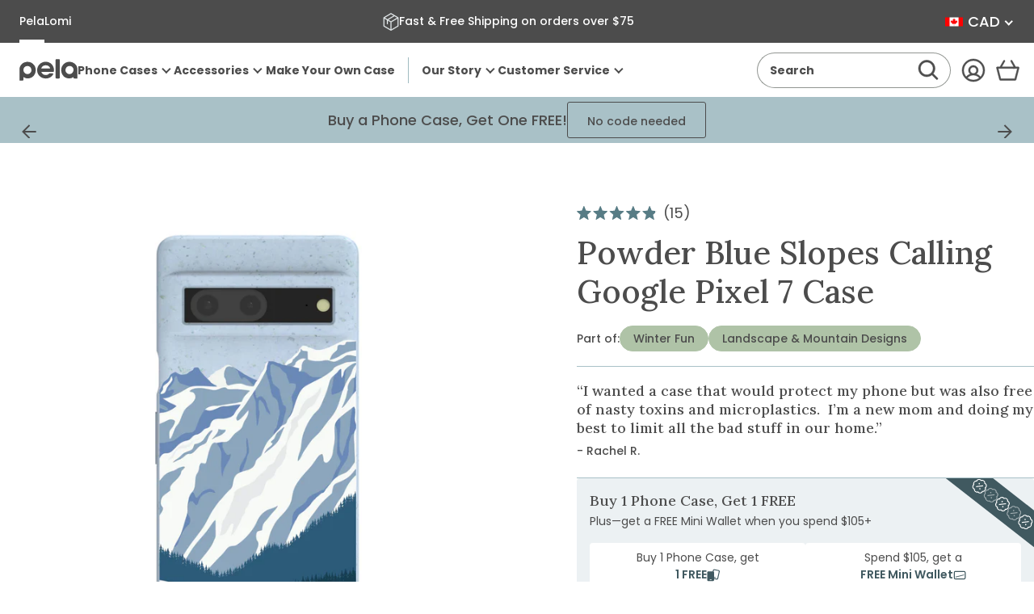

--- FILE ---
content_type: text/html; charset=utf-8
request_url: https://pelacase.ca/collections/mountain-phone-cases/name-slopes-calling?view=product-options
body_size: 130
content:

<option data-color="powder_blue"
		data-title="Powder Blue Slopes Calling iPhone 13 Case"
		data-available="true"
		data-id="40175496069208"
		value="/products/powder-blue-slopes-calling-eco-friendly-iphone-13-case">iPhone 13</option><option data-color="powder_blue"
		data-title="Powder Blue Slopes Calling iPhone 12/ iPhone 12 Pro Case"
		data-available="true"
		data-id="40175496331352"
		value="/products/powder-blue-slopes-calling-eco-friendly-iphone-12-iphone-12-pro-case">iPhone 12/ iPhone 12 Pro</option><option data-color="powder_blue"
		data-title="Powder Blue Slopes Calling iPhone 14 Case"
		data-available="true"
		data-id="40175497052248"
		value="/products/powder-blue-slopes-calling-eco-friendly-iphone-14-case">iPhone 14</option><option data-color="powder_blue"
		data-title="Powder Blue Slopes Calling iPhone 14 Pro Case"
		data-available="true"
		data-id="40175496691800"
		value="/products/powder-blue-slopes-calling-eco-friendly-iphone-14-pro-case">iPhone 14 Pro</option><option data-color="powder_blue"
		data-title="Powder Blue Slopes Calling iPhone 13 Pro Case"
		data-available="true"
		data-id="40175496265816"
		value="/products/powder-blue-slopes-calling-eco-friendly-iphone-13-pro-case">iPhone 13 Pro</option><option data-color="powder_blue"
		data-title="Powder Blue Slopes Calling Google Pixel 7 Case"
		data-available="true"
		data-id="40175496233048"
		value="/products/powder-blue-slopes-calling-eco-friendly-google-pixel-7-case">Google Pixel 7</option><option data-color="powder_blue"
		data-title="Powder Blue Slopes Calling iPhone 11 Case"
		data-available="true"
		data-id="40175496429656"
		value="/products/powder-blue-slopes-calling-eco-friendly-iphone-11-case">iPhone 11</option><option data-color="powder_blue"
		data-title="Powder Blue Slopes Calling iPhone 13 Mini Case"
		data-available="true"
		data-id="40175496462424"
		value="/products/powder-blue-slopes-calling-eco-friendly-iphone-13-mini-case">iPhone 13 Mini</option><option data-color="powder_blue"
		data-title="Powder Blue Slopes Calling iPhone 6/6s/7/8/SE Case"
		data-available="true"
		data-id="40175496396888"
		value="/products/powder-blue-slopes-calling-eco-friendly-iphone-6-6s-7-8-se-case">iPhone 6/6s/7/8/SE</option><option data-color="powder_blue"
		data-title="Powder Blue Slopes Calling iPhone 14 Pro Max Case"
		data-available="true"
		data-id="40175496724568"
		value="/products/powder-blue-slopes-calling-eco-friendly-iphone-14-pro-max-case">iPhone 14 Pro Max</option><option data-color="powder_blue"
		data-title="Powder Blue Slopes Calling Google Pixel 7 Pro Case"
		data-available="true"
		data-id="40175496200280"
		value="/products/powder-blue-slopes-calling-eco-friendly-google-pixel-7-pro-case">Google Pixel 7 Pro</option><option data-color="powder_blue"
		data-title="Powder Blue Slopes Calling iPhone 12 Mini Case"
		data-available="true"
		data-id="40175496527960"
		value="/products/powder-blue-slopes-calling-eco-friendly-iphone-12-mini-case">iPhone 12 Mini</option><option data-color="powder_blue"
		data-title="Powder Blue Slopes Calling iPhone 13 Pro Max Case"
		data-available="true"
		data-id="40175496495192"
		value="/products/powder-blue-slopes-calling-eco-friendly-iphone-13-pro-max-case">iPhone 13 Pro Max</option><option data-color="powder_blue"
		data-title="Powder Blue Slopes Calling Samsung Galaxy S22 Case"
		data-available="true"
		data-id="40175496036440"
		value="/products/powder-blue-slopes-calling-eco-friendly-samsung-galaxy-s22-case">Samsung Galaxy S22</option><option data-color="powder_blue"
		data-title="Powder Blue Slopes Calling iPhone XR Case"
		data-available="true"
		data-id="40175496593496"
		value="/products/powder-blue-slopes-calling-eco-friendly-iphone-xr-case">iPhone XR</option><option data-color="powder_blue"
		data-title="Powder Blue Slopes Calling Google Pixel 6 Case"
		data-available="true"
		data-id="40175496298584"
		value="/products/powder-blue-slopes-calling-eco-friendly-google-pixel-6-case">Google Pixel 6</option><option data-color="powder_blue"
		data-title="Powder Blue Slopes Calling iPhone 12 Pro Max Case"
		data-available="true"
		data-id="40175496101976"
		value="/products/powder-blue-slopes-calling-eco-friendly-iphone-12-pro-max-case">iPhone 12 Pro Max</option><option data-color="powder_blue"
		data-title="Powder Blue Slopes Calling Google Pixel 6a Case"
		data-available="true"
		data-id="40175496364120"
		value="/products/powder-blue-slopes-calling-eco-friendly-google-pixel-6a-case">Google Pixel 6a</option><option data-color="powder_blue"
		data-title="Powder Blue Slopes Calling iPhone 11 Pro Case"
		data-available="true"
		data-id="40175496659032"
		value="/products/powder-blue-slopes-calling-eco-friendly-iphone-11-pro-case">iPhone 11 Pro</option><option data-color="powder_blue"
		data-title="Powder Blue Slopes Calling Samsung Galaxy S21 Case"
		data-available="true"
		data-id="40175496626264"
		value="/products/powder-blue-slopes-calling-eco-friendly-samsung-galaxy-s21-case">Samsung Galaxy S21</option><option data-color="powder_blue"
		data-title="Powder Blue Slopes Calling iPhone 14 Plus Case"
		data-available="true"
		data-id="40175496757336"
		value="/products/powder-blue-slopes-calling-eco-friendly-iphone-14-plus-case">iPhone 14 Plus</option>

--- FILE ---
content_type: text/javascript; charset=utf-8
request_url: https://pelacase.ca/products/powder-blue-pela-grip.js
body_size: 931
content:
{"id":7552092897368,"title":"Powder Blue Pela Grip","handle":"powder-blue-pela-grip","description":"\u003cmeta charset=\"utf-8\"\u003e\n\u003cp data-mce-fragment=\"1\"\u003e\u003cspan data-mce-fragment=\"1\"\u003eNever lose grip on your iPhone again with our compostable and plant-based, Pela Grip. With a comfortable and adjustable loop, this little lifesaver secures firmly to your Pela Case and protects your phone from accidental drops. It also does double-duty as a stand for horizontal viewing on the go. Now you can grip and stabilize your device with ease - no more shaky selfies!\u003c\/span\u003e\u003c\/p\u003e\n\u003cmeta charset=\"utf-8\"\u003e\u003cspan data-mce-fragment=\"1\"\u003e\u003c\/span\u003e\n\u003cp data-mce-fragment=\"1\"\u003e\u003cmeta charset=\"utf-8\"\u003e\u003cmeta charset=\"utf-8\"\u003e\u003cstrong data-mce-fragment=\"1\"\u003eNot compatible with Wallet Cases or Card Holder. Not compatible with Classic cases for Google Pixel 5 or Google Pixel 4a .\u003c\/strong\u003e\u003c\/p\u003e","published_at":"2024-04-22T14:23:35-04:00","created_at":"2024-02-02T14:36:13-05:00","vendor":"Pela Case","type":"Pela Grip","tags":["accessory","Griply"],"price":1500,"price_min":1500,"price_max":1500,"available":true,"price_varies":false,"compare_at_price":1500,"compare_at_price_min":1500,"compare_at_price_max":1500,"compare_at_price_varies":false,"variants":[{"id":41020865609816,"title":"Default Title","option1":"Default Title","option2":null,"option3":null,"sku":"25299-GRIPLY-POWDERBLUE","requires_shipping":true,"taxable":true,"featured_image":null,"available":true,"name":"Powder Blue Pela Grip","public_title":null,"options":["Default Title"],"price":1500,"weight":23,"compare_at_price":1500,"inventory_quantity":22,"inventory_management":"shopify","inventory_policy":"deny","barcode":"670462252998","quantity_rule":{"min":1,"max":null,"increment":1},"quantity_price_breaks":[],"requires_selling_plan":false,"selling_plan_allocations":[]}],"images":["\/\/cdn.shopify.com\/s\/files\/1\/0078\/1032\/files\/Grip_Flat_Off_Phone_PowderBlue_1.jpg?v=1762276739","\/\/cdn.shopify.com\/s\/files\/1\/0078\/1032\/files\/Grip_Flat_Off_Phone_PowderBlue_3.jpg?v=1760971181","\/\/cdn.shopify.com\/s\/files\/1\/0078\/1032\/files\/Grip_Flat_On_Phone_PowderBlue_1.jpg?v=1760971181"],"featured_image":"\/\/cdn.shopify.com\/s\/files\/1\/0078\/1032\/files\/Grip_Flat_Off_Phone_PowderBlue_1.jpg?v=1762276739","options":[{"name":"Title","position":1,"values":["Default Title"]}],"url":"\/products\/powder-blue-pela-grip","media":[{"alt":null,"id":25254921502808,"position":1,"preview_image":{"aspect_ratio":1.0,"height":2000,"width":2000,"src":"https:\/\/cdn.shopify.com\/s\/files\/1\/0078\/1032\/files\/Grip_Flat_Off_Phone_PowderBlue_1.jpg?v=1762276739"},"aspect_ratio":1.0,"height":2000,"media_type":"image","src":"https:\/\/cdn.shopify.com\/s\/files\/1\/0078\/1032\/files\/Grip_Flat_Off_Phone_PowderBlue_1.jpg?v=1762276739","width":2000},{"alt":null,"id":25254921535576,"position":2,"preview_image":{"aspect_ratio":1.0,"height":2000,"width":2000,"src":"https:\/\/cdn.shopify.com\/s\/files\/1\/0078\/1032\/files\/Grip_Flat_Off_Phone_PowderBlue_3.jpg?v=1760971181"},"aspect_ratio":1.0,"height":2000,"media_type":"image","src":"https:\/\/cdn.shopify.com\/s\/files\/1\/0078\/1032\/files\/Grip_Flat_Off_Phone_PowderBlue_3.jpg?v=1760971181","width":2000},{"alt":null,"id":25254924025944,"position":3,"preview_image":{"aspect_ratio":1.0,"height":2000,"width":2000,"src":"https:\/\/cdn.shopify.com\/s\/files\/1\/0078\/1032\/files\/Grip_Flat_On_Phone_PowderBlue_1.jpg?v=1760971181"},"aspect_ratio":1.0,"height":2000,"media_type":"image","src":"https:\/\/cdn.shopify.com\/s\/files\/1\/0078\/1032\/files\/Grip_Flat_On_Phone_PowderBlue_1.jpg?v=1760971181","width":2000},{"alt":null,"id":23037041115224,"position":4,"preview_image":{"aspect_ratio":0.8,"height":1350,"width":1080,"src":"https:\/\/cdn.shopify.com\/s\/files\/1\/0078\/1032\/files\/preview_images\/d86145248fca44febb3ae3e561ac5c20.thumbnail.0000000000.jpg?v=1693948843"},"aspect_ratio":0.8,"duration":13930,"media_type":"video","sources":[{"format":"mp4","height":480,"mime_type":"video\/mp4","url":"https:\/\/cdn.shopify.com\/videos\/c\/vp\/d86145248fca44febb3ae3e561ac5c20\/d86145248fca44febb3ae3e561ac5c20.SD-480p-1.2Mbps-18097077.mp4","width":384},{"format":"mp4","height":1080,"mime_type":"video\/mp4","url":"https:\/\/cdn.shopify.com\/videos\/c\/vp\/d86145248fca44febb3ae3e561ac5c20\/d86145248fca44febb3ae3e561ac5c20.HD-1080p-4.8Mbps-18097077.mp4","width":864},{"format":"mp4","height":720,"mime_type":"video\/mp4","url":"https:\/\/cdn.shopify.com\/videos\/c\/vp\/d86145248fca44febb3ae3e561ac5c20\/d86145248fca44febb3ae3e561ac5c20.HD-720p-3.0Mbps-18097077.mp4","width":576},{"format":"m3u8","height":1080,"mime_type":"application\/x-mpegURL","url":"https:\/\/cdn.shopify.com\/videos\/c\/vp\/d86145248fca44febb3ae3e561ac5c20\/d86145248fca44febb3ae3e561ac5c20.m3u8","width":864}]}],"requires_selling_plan":false,"selling_plan_groups":[]}

--- FILE ---
content_type: text/javascript; charset=utf-8
request_url: https://pelacase.ca/products/powder-blue-pela-grip.js
body_size: 753
content:
{"id":7552092897368,"title":"Powder Blue Pela Grip","handle":"powder-blue-pela-grip","description":"\u003cmeta charset=\"utf-8\"\u003e\n\u003cp data-mce-fragment=\"1\"\u003e\u003cspan data-mce-fragment=\"1\"\u003eNever lose grip on your iPhone again with our compostable and plant-based, Pela Grip. With a comfortable and adjustable loop, this little lifesaver secures firmly to your Pela Case and protects your phone from accidental drops. It also does double-duty as a stand for horizontal viewing on the go. Now you can grip and stabilize your device with ease - no more shaky selfies!\u003c\/span\u003e\u003c\/p\u003e\n\u003cmeta charset=\"utf-8\"\u003e\u003cspan data-mce-fragment=\"1\"\u003e\u003c\/span\u003e\n\u003cp data-mce-fragment=\"1\"\u003e\u003cmeta charset=\"utf-8\"\u003e\u003cmeta charset=\"utf-8\"\u003e\u003cstrong data-mce-fragment=\"1\"\u003eNot compatible with Wallet Cases or Card Holder. Not compatible with Classic cases for Google Pixel 5 or Google Pixel 4a .\u003c\/strong\u003e\u003c\/p\u003e","published_at":"2024-04-22T14:23:35-04:00","created_at":"2024-02-02T14:36:13-05:00","vendor":"Pela Case","type":"Pela Grip","tags":["accessory","Griply"],"price":1500,"price_min":1500,"price_max":1500,"available":true,"price_varies":false,"compare_at_price":1500,"compare_at_price_min":1500,"compare_at_price_max":1500,"compare_at_price_varies":false,"variants":[{"id":41020865609816,"title":"Default Title","option1":"Default Title","option2":null,"option3":null,"sku":"25299-GRIPLY-POWDERBLUE","requires_shipping":true,"taxable":true,"featured_image":null,"available":true,"name":"Powder Blue Pela Grip","public_title":null,"options":["Default Title"],"price":1500,"weight":23,"compare_at_price":1500,"inventory_quantity":22,"inventory_management":"shopify","inventory_policy":"deny","barcode":"670462252998","quantity_rule":{"min":1,"max":null,"increment":1},"quantity_price_breaks":[],"requires_selling_plan":false,"selling_plan_allocations":[]}],"images":["\/\/cdn.shopify.com\/s\/files\/1\/0078\/1032\/files\/Grip_Flat_Off_Phone_PowderBlue_1.jpg?v=1762276739","\/\/cdn.shopify.com\/s\/files\/1\/0078\/1032\/files\/Grip_Flat_Off_Phone_PowderBlue_3.jpg?v=1760971181","\/\/cdn.shopify.com\/s\/files\/1\/0078\/1032\/files\/Grip_Flat_On_Phone_PowderBlue_1.jpg?v=1760971181"],"featured_image":"\/\/cdn.shopify.com\/s\/files\/1\/0078\/1032\/files\/Grip_Flat_Off_Phone_PowderBlue_1.jpg?v=1762276739","options":[{"name":"Title","position":1,"values":["Default Title"]}],"url":"\/products\/powder-blue-pela-grip","media":[{"alt":null,"id":25254921502808,"position":1,"preview_image":{"aspect_ratio":1.0,"height":2000,"width":2000,"src":"https:\/\/cdn.shopify.com\/s\/files\/1\/0078\/1032\/files\/Grip_Flat_Off_Phone_PowderBlue_1.jpg?v=1762276739"},"aspect_ratio":1.0,"height":2000,"media_type":"image","src":"https:\/\/cdn.shopify.com\/s\/files\/1\/0078\/1032\/files\/Grip_Flat_Off_Phone_PowderBlue_1.jpg?v=1762276739","width":2000},{"alt":null,"id":25254921535576,"position":2,"preview_image":{"aspect_ratio":1.0,"height":2000,"width":2000,"src":"https:\/\/cdn.shopify.com\/s\/files\/1\/0078\/1032\/files\/Grip_Flat_Off_Phone_PowderBlue_3.jpg?v=1760971181"},"aspect_ratio":1.0,"height":2000,"media_type":"image","src":"https:\/\/cdn.shopify.com\/s\/files\/1\/0078\/1032\/files\/Grip_Flat_Off_Phone_PowderBlue_3.jpg?v=1760971181","width":2000},{"alt":null,"id":25254924025944,"position":3,"preview_image":{"aspect_ratio":1.0,"height":2000,"width":2000,"src":"https:\/\/cdn.shopify.com\/s\/files\/1\/0078\/1032\/files\/Grip_Flat_On_Phone_PowderBlue_1.jpg?v=1760971181"},"aspect_ratio":1.0,"height":2000,"media_type":"image","src":"https:\/\/cdn.shopify.com\/s\/files\/1\/0078\/1032\/files\/Grip_Flat_On_Phone_PowderBlue_1.jpg?v=1760971181","width":2000},{"alt":null,"id":23037041115224,"position":4,"preview_image":{"aspect_ratio":0.8,"height":1350,"width":1080,"src":"https:\/\/cdn.shopify.com\/s\/files\/1\/0078\/1032\/files\/preview_images\/d86145248fca44febb3ae3e561ac5c20.thumbnail.0000000000.jpg?v=1693948843"},"aspect_ratio":0.8,"duration":13930,"media_type":"video","sources":[{"format":"mp4","height":480,"mime_type":"video\/mp4","url":"https:\/\/cdn.shopify.com\/videos\/c\/vp\/d86145248fca44febb3ae3e561ac5c20\/d86145248fca44febb3ae3e561ac5c20.SD-480p-1.2Mbps-18097077.mp4","width":384},{"format":"mp4","height":1080,"mime_type":"video\/mp4","url":"https:\/\/cdn.shopify.com\/videos\/c\/vp\/d86145248fca44febb3ae3e561ac5c20\/d86145248fca44febb3ae3e561ac5c20.HD-1080p-4.8Mbps-18097077.mp4","width":864},{"format":"mp4","height":720,"mime_type":"video\/mp4","url":"https:\/\/cdn.shopify.com\/videos\/c\/vp\/d86145248fca44febb3ae3e561ac5c20\/d86145248fca44febb3ae3e561ac5c20.HD-720p-3.0Mbps-18097077.mp4","width":576},{"format":"m3u8","height":1080,"mime_type":"application\/x-mpegURL","url":"https:\/\/cdn.shopify.com\/videos\/c\/vp\/d86145248fca44febb3ae3e561ac5c20\/d86145248fca44febb3ae3e561ac5c20.m3u8","width":864}]}],"requires_selling_plan":false,"selling_plan_groups":[]}

--- FILE ---
content_type: text/javascript; charset=utf-8
request_url: https://pelacase.ca/products/powder-blue-phone-case-card-holder.js
body_size: 243
content:
{"id":7744139165784,"title":"Powder Blue Phone Case Card Holder","handle":"powder-blue-phone-case-card-holder","description":"\u003cp data-mce-fragment=\"1\"\u003e\u003cspan data-mce-fragment=\"1\"\u003eTwo things you always have on you are your phone and your wallet - ditch the wallet and lighten your load with the the compostable Pela card holder! The Pela card holders securely stick to the back of nearly any Pela case utilizing an adhesive attachment to create a thin, durable, low profile combo! Level up your phone case while protecting your cards and the planet!\u003c\/span\u003e\u003cbr data-mce-fragment=\"1\"\u003e\u003c\/p\u003e\n\u003cp data-mce-fragment=\"1\"\u003e\u003cspan style=\"color: #ff2a00;\" data-mce-fragment=\"1\"\u003e\u003cstrong data-mce-fragment=\"1\"\u003ePhone Case is not Included.\u003c\/strong\u003e\u003c\/span\u003e\u003c\/p\u003e\n\u003cp data-mce-fragment=\"1\"\u003e\u003cspan data-mce-fragment=\"1\"\u003e\u003cstrong data-mce-fragment=\"1\"\u003eNot compatible with Classic cases for iPhone 13 mini, iPhone 12 mini, iPhone 5\/5s, Samsung S23, Samsung S20 or Google Pixel 5. Not compatible with Clear cases for iPhone 13 mini, iPhone 12 mini, iPhone 6\/6s\/7\/8\/SE, iPhone 11 Pro, iPhone X\/XS, Google Pixel 6 and Google Pixel 6 Pro.\u003c\/strong\u003e\u003c\/span\u003e\u003c\/p\u003e","published_at":"2024-04-29T13:07:59-04:00","created_at":"2024-04-10T10:22:50-04:00","vendor":"Pela Case","type":"Card Holder","tags":["accessory","CARDH","new accessory"],"price":2000,"price_min":2000,"price_max":2000,"available":true,"price_varies":false,"compare_at_price":2000,"compare_at_price_min":2000,"compare_at_price_max":2000,"compare_at_price_varies":false,"variants":[{"id":41416045854808,"title":"Default Title","option1":"Default Title","option2":null,"option3":null,"sku":"25574-CARDH-POWDERBLUE","requires_shipping":true,"taxable":true,"featured_image":null,"available":true,"name":"Powder Blue Phone Case Card Holder","public_title":null,"options":["Default Title"],"price":2000,"weight":7,"compare_at_price":2000,"inventory_quantity":22,"inventory_management":"shopify","inventory_policy":"deny","barcode":"670462255746","quantity_rule":{"min":1,"max":null,"increment":1},"quantity_price_breaks":[],"requires_selling_plan":false,"selling_plan_allocations":[]}],"images":["\/\/cdn.shopify.com\/s\/files\/1\/0078\/1032\/files\/Card_Holder_POWDERBLUE_45L_NO_CARDS.jpg?v=1762278079","\/\/cdn.shopify.com\/s\/files\/1\/0078\/1032\/files\/Card_Holder_POWDERBLUE_45L_CARDS_NEW.jpg?v=1713291768","\/\/cdn.shopify.com\/s\/files\/1\/0078\/1032\/files\/Card_Holder_POWDERBLUE_ON_PHONE.jpg?v=1713291766"],"featured_image":"\/\/cdn.shopify.com\/s\/files\/1\/0078\/1032\/files\/Card_Holder_POWDERBLUE_45L_NO_CARDS.jpg?v=1762278079","options":[{"name":"Title","position":1,"values":["Default Title"]}],"url":"\/products\/powder-blue-phone-case-card-holder","media":[{"alt":null,"id":25233502896216,"position":1,"preview_image":{"aspect_ratio":1.0,"height":2000,"width":2000,"src":"https:\/\/cdn.shopify.com\/s\/files\/1\/0078\/1032\/files\/Card_Holder_POWDERBLUE_45L_NO_CARDS.jpg?v=1762278079"},"aspect_ratio":1.0,"height":2000,"media_type":"image","src":"https:\/\/cdn.shopify.com\/s\/files\/1\/0078\/1032\/files\/Card_Holder_POWDERBLUE_45L_NO_CARDS.jpg?v=1762278079","width":2000},{"alt":null,"id":25233502863448,"position":2,"preview_image":{"aspect_ratio":1.0,"height":2000,"width":2000,"src":"https:\/\/cdn.shopify.com\/s\/files\/1\/0078\/1032\/files\/Card_Holder_POWDERBLUE_45L_CARDS_NEW.jpg?v=1713291768"},"aspect_ratio":1.0,"height":2000,"media_type":"image","src":"https:\/\/cdn.shopify.com\/s\/files\/1\/0078\/1032\/files\/Card_Holder_POWDERBLUE_45L_CARDS_NEW.jpg?v=1713291768","width":2000},{"alt":null,"id":25233502928984,"position":3,"preview_image":{"aspect_ratio":1.0,"height":2000,"width":2000,"src":"https:\/\/cdn.shopify.com\/s\/files\/1\/0078\/1032\/files\/Card_Holder_POWDERBLUE_ON_PHONE.jpg?v=1713291766"},"aspect_ratio":1.0,"height":2000,"media_type":"image","src":"https:\/\/cdn.shopify.com\/s\/files\/1\/0078\/1032\/files\/Card_Holder_POWDERBLUE_ON_PHONE.jpg?v=1713291766","width":2000}],"requires_selling_plan":false,"selling_plan_groups":[]}

--- FILE ---
content_type: text/javascript; charset=utf-8
request_url: https://pelacase.ca/products/powder-blue-mini-wallet.js
body_size: 345
content:
{"id":7714668118104,"title":"Powder Blue Mini Wallet","handle":"powder-blue-mini-wallet","description":"\u003cp\u003e\u003cspan style=\"font-family: -apple-system, BlinkMacSystemFont, 'San Francisco', 'Segoe UI', Roboto, 'Helvetica Neue', sans-serif; font-size: 0.875rem;\"\u003eOur minimalist Mini Wallet from Pela Case is a stylish yet sustainable way to keep track of your cards. Available in a variety of colors.\u003c\/span\u003e\u003c\/p\u003e\n\u003cp\u003e\u003cstrong\u003ePerfectly Sized\u003c\/strong\u003e\u003cspan\u003e: With dimensions of 97.7mm x 66mm, it's designed to hold up to two cards on each side. Initially snug, it promises to stretch just enough to fit your cards comfortably over time.\u003c\/span\u003e\u003c\/p\u003e\n\u003cp\u003e\u003cstrong\u003eSustainable Chic\u003c\/strong\u003e\u003cspan\u003e: Crafted from Pela's signature compostable material, it combines environmental responsibility with elegant design.\u003c\/span\u003e\u003c\/p\u003e\n\u003cp\u003e\u003cspan\u003e\u003cstrong\u003eSeamlessly Welded:\u003c\/strong\u003e Crafted without adhesives for enhanced durability and a sleek profile.\u003c\/span\u003e\u003c\/p\u003e\n\u003cul\u003e\u003c\/ul\u003e\n\u003cul\u003e\u003c\/ul\u003e\n\u003cul\u003e\u003c\/ul\u003e\n\u003cul\u003e\u003c\/ul\u003e\n\u003cul\u003e\u003c\/ul\u003e","published_at":"2024-05-14T12:36:03-04:00","created_at":"2024-04-04T13:38:39-04:00","vendor":"Pela Case","type":"Mini Wallet","tags":["accessory","Mini Wallet","new accessory","Solid Color Mini Wallet"],"price":3000,"price_min":3000,"price_max":3000,"available":true,"price_varies":false,"compare_at_price":4000,"compare_at_price_min":4000,"compare_at_price_max":4000,"compare_at_price_varies":false,"variants":[{"id":41355208917080,"title":"Default Title","option1":"Default Title","option2":null,"option3":null,"sku":"25621-CARDK-POWDERBLUE","requires_shipping":true,"taxable":true,"featured_image":null,"available":true,"name":"Powder Blue Mini Wallet","public_title":null,"options":["Default Title"],"price":3000,"weight":41,"compare_at_price":4000,"inventory_quantity":22,"inventory_management":"shopify","inventory_policy":"deny","barcode":"670462256217","quantity_rule":{"min":1,"max":null,"increment":1},"quantity_price_breaks":[],"requires_selling_plan":false,"selling_plan_allocations":[]}],"images":["\/\/cdn.shopify.com\/s\/files\/1\/0078\/1032\/files\/Mini_Wallet_POWDERBLUE2_FRONT45R.jpg?v=1762277967","\/\/cdn.shopify.com\/s\/files\/1\/0078\/1032\/files\/Mini_Wallet_POWDERBLUE2_FRONT.jpg?v=1713885753","\/\/cdn.shopify.com\/s\/files\/1\/0078\/1032\/files\/Mini_Wallet_POWDERBLUE2_BACK.jpg?v=1713885753","\/\/cdn.shopify.com\/s\/files\/1\/0078\/1032\/files\/Mini_Wallet_POWDERBLUE2_BACK45L.jpg?v=1713885753"],"featured_image":"\/\/cdn.shopify.com\/s\/files\/1\/0078\/1032\/files\/Mini_Wallet_POWDERBLUE2_FRONT45R.jpg?v=1762277967","options":[{"name":"Title","position":1,"values":["Default Title"]}],"url":"\/products\/powder-blue-mini-wallet","media":[{"alt":null,"id":25233523933272,"position":1,"preview_image":{"aspect_ratio":1.0,"height":2000,"width":2000,"src":"https:\/\/cdn.shopify.com\/s\/files\/1\/0078\/1032\/files\/Mini_Wallet_POWDERBLUE2_FRONT45R.jpg?v=1762277967"},"aspect_ratio":1.0,"height":2000,"media_type":"image","src":"https:\/\/cdn.shopify.com\/s\/files\/1\/0078\/1032\/files\/Mini_Wallet_POWDERBLUE2_FRONT45R.jpg?v=1762277967","width":2000},{"alt":null,"id":25233523900504,"position":2,"preview_image":{"aspect_ratio":1.0,"height":2000,"width":2000,"src":"https:\/\/cdn.shopify.com\/s\/files\/1\/0078\/1032\/files\/Mini_Wallet_POWDERBLUE2_FRONT.jpg?v=1713885753"},"aspect_ratio":1.0,"height":2000,"media_type":"image","src":"https:\/\/cdn.shopify.com\/s\/files\/1\/0078\/1032\/files\/Mini_Wallet_POWDERBLUE2_FRONT.jpg?v=1713885753","width":2000},{"alt":null,"id":25233523834968,"position":3,"preview_image":{"aspect_ratio":1.0,"height":2000,"width":2000,"src":"https:\/\/cdn.shopify.com\/s\/files\/1\/0078\/1032\/files\/Mini_Wallet_POWDERBLUE2_BACK.jpg?v=1713885753"},"aspect_ratio":1.0,"height":2000,"media_type":"image","src":"https:\/\/cdn.shopify.com\/s\/files\/1\/0078\/1032\/files\/Mini_Wallet_POWDERBLUE2_BACK.jpg?v=1713885753","width":2000},{"alt":null,"id":25233523867736,"position":4,"preview_image":{"aspect_ratio":1.0,"height":2000,"width":2000,"src":"https:\/\/cdn.shopify.com\/s\/files\/1\/0078\/1032\/files\/Mini_Wallet_POWDERBLUE2_BACK45L.jpg?v=1713885753"},"aspect_ratio":1.0,"height":2000,"media_type":"image","src":"https:\/\/cdn.shopify.com\/s\/files\/1\/0078\/1032\/files\/Mini_Wallet_POWDERBLUE2_BACK45L.jpg?v=1713885753","width":2000}],"requires_selling_plan":false,"selling_plan_groups":[]}

--- FILE ---
content_type: text/javascript; charset=utf-8
request_url: https://pelacase.ca/products/black-usb-c-to-usb-c-cable.js
body_size: 739
content:
{"id":8150595862616,"title":"Black USB-C to USB-C Cable","handle":"black-usb-c-to-usb-c-cable","description":"\u003cp class=\"p1\"\u003eMeet the Pela USB-C to USB-C, where sustainability meets performance. Designed in a sleek Black finish with a Clay Green Pela logo, this 1-meter (3ft) cable is MFi certified, ensuring seamless compatibility with Apple devices. Made from 100% post-consumer recycled plastic, it delivers eco-conscious charging at 60W power, fast and efficient. Durability tested to withstand over 7,000 bends, this cable is built to last while reducing plastic waste. Charge your devices sustainably with Pela!\u003c\/p\u003e","published_at":"2024-11-07T09:15:06-05:00","created_at":"2024-10-07T14:22:21-04:00","vendor":"Pela Case","type":"Charging Cables","tags":["accessory","Charging Cables","Colour:Black"],"price":3000,"price_min":3000,"price_max":3000,"available":true,"price_varies":false,"compare_at_price":3000,"compare_at_price_min":3000,"compare_at_price_max":3000,"compare_at_price_varies":false,"variants":[{"id":42315190960216,"title":"Default Title","option1":"Default Title","option2":null,"option3":null,"sku":"25180-USB-C-BLACK-C","requires_shipping":true,"taxable":true,"featured_image":null,"available":true,"name":"Black USB-C to USB-C Cable","public_title":null,"options":["Default Title"],"price":3000,"weight":22,"compare_at_price":3000,"inventory_quantity":22,"inventory_management":"shopify","inventory_policy":"deny","barcode":"670462251809","quantity_rule":{"min":1,"max":null,"increment":1},"quantity_price_breaks":[],"requires_selling_plan":false,"selling_plan_allocations":[]}],"images":["\/\/cdn.shopify.com\/s\/files\/1\/0078\/1032\/files\/image_3.png?v=1762282180","\/\/cdn.shopify.com\/s\/files\/1\/0078\/1032\/files\/USBC_BLACK_PDP2_6c672d95-1add-493a-b844-89b191df10a1.jpg?v=1743690070","\/\/cdn.shopify.com\/s\/files\/1\/0078\/1032\/files\/USBC_BLACK_PDP3_e3657797-ef97-41cc-8715-95e3a024a5e2.jpg?v=1743690070"],"featured_image":"\/\/cdn.shopify.com\/s\/files\/1\/0078\/1032\/files\/image_3.png?v=1762282180","options":[{"name":"Title","position":1,"values":["Default Title"]}],"url":"\/products\/black-usb-c-to-usb-c-cable","media":[{"alt":null,"id":26911742656600,"position":1,"preview_image":{"aspect_ratio":1.0,"height":1024,"width":1024,"src":"https:\/\/cdn.shopify.com\/s\/files\/1\/0078\/1032\/files\/image_3.png?v=1762282180"},"aspect_ratio":1.0,"height":1024,"media_type":"image","src":"https:\/\/cdn.shopify.com\/s\/files\/1\/0078\/1032\/files\/image_3.png?v=1762282180","width":1024},{"alt":null,"id":26350933704792,"position":2,"preview_image":{"aspect_ratio":1.0,"height":2048,"width":2047,"src":"https:\/\/cdn.shopify.com\/s\/files\/1\/0078\/1032\/files\/USBC_BLACK_PDP2_6c672d95-1add-493a-b844-89b191df10a1.jpg?v=1743690070"},"aspect_ratio":1.0,"height":2048,"media_type":"image","src":"https:\/\/cdn.shopify.com\/s\/files\/1\/0078\/1032\/files\/USBC_BLACK_PDP2_6c672d95-1add-493a-b844-89b191df10a1.jpg?v=1743690070","width":2047},{"alt":null,"id":26350933737560,"position":3,"preview_image":{"aspect_ratio":0.993,"height":1468,"width":1458,"src":"https:\/\/cdn.shopify.com\/s\/files\/1\/0078\/1032\/files\/USBC_BLACK_PDP3_e3657797-ef97-41cc-8715-95e3a024a5e2.jpg?v=1743690070"},"aspect_ratio":0.993,"height":1468,"media_type":"image","src":"https:\/\/cdn.shopify.com\/s\/files\/1\/0078\/1032\/files\/USBC_BLACK_PDP3_e3657797-ef97-41cc-8715-95e3a024a5e2.jpg?v=1743690070","width":1458}],"requires_selling_plan":false,"selling_plan_groups":[]}

--- FILE ---
content_type: text/javascript; charset=utf-8
request_url: https://pelacase.ca/products/powder-blue-mini-wallet.js
body_size: 477
content:
{"id":7714668118104,"title":"Powder Blue Mini Wallet","handle":"powder-blue-mini-wallet","description":"\u003cp\u003e\u003cspan style=\"font-family: -apple-system, BlinkMacSystemFont, 'San Francisco', 'Segoe UI', Roboto, 'Helvetica Neue', sans-serif; font-size: 0.875rem;\"\u003eOur minimalist Mini Wallet from Pela Case is a stylish yet sustainable way to keep track of your cards. Available in a variety of colors.\u003c\/span\u003e\u003c\/p\u003e\n\u003cp\u003e\u003cstrong\u003ePerfectly Sized\u003c\/strong\u003e\u003cspan\u003e: With dimensions of 97.7mm x 66mm, it's designed to hold up to two cards on each side. Initially snug, it promises to stretch just enough to fit your cards comfortably over time.\u003c\/span\u003e\u003c\/p\u003e\n\u003cp\u003e\u003cstrong\u003eSustainable Chic\u003c\/strong\u003e\u003cspan\u003e: Crafted from Pela's signature compostable material, it combines environmental responsibility with elegant design.\u003c\/span\u003e\u003c\/p\u003e\n\u003cp\u003e\u003cspan\u003e\u003cstrong\u003eSeamlessly Welded:\u003c\/strong\u003e Crafted without adhesives for enhanced durability and a sleek profile.\u003c\/span\u003e\u003c\/p\u003e\n\u003cul\u003e\u003c\/ul\u003e\n\u003cul\u003e\u003c\/ul\u003e\n\u003cul\u003e\u003c\/ul\u003e\n\u003cul\u003e\u003c\/ul\u003e\n\u003cul\u003e\u003c\/ul\u003e","published_at":"2024-05-14T12:36:03-04:00","created_at":"2024-04-04T13:38:39-04:00","vendor":"Pela Case","type":"Mini Wallet","tags":["accessory","Mini Wallet","new accessory","Solid Color Mini Wallet"],"price":3000,"price_min":3000,"price_max":3000,"available":true,"price_varies":false,"compare_at_price":4000,"compare_at_price_min":4000,"compare_at_price_max":4000,"compare_at_price_varies":false,"variants":[{"id":41355208917080,"title":"Default Title","option1":"Default Title","option2":null,"option3":null,"sku":"25621-CARDK-POWDERBLUE","requires_shipping":true,"taxable":true,"featured_image":null,"available":true,"name":"Powder Blue Mini Wallet","public_title":null,"options":["Default Title"],"price":3000,"weight":41,"compare_at_price":4000,"inventory_quantity":22,"inventory_management":"shopify","inventory_policy":"deny","barcode":"670462256217","quantity_rule":{"min":1,"max":null,"increment":1},"quantity_price_breaks":[],"requires_selling_plan":false,"selling_plan_allocations":[]}],"images":["\/\/cdn.shopify.com\/s\/files\/1\/0078\/1032\/files\/Mini_Wallet_POWDERBLUE2_FRONT45R.jpg?v=1762277967","\/\/cdn.shopify.com\/s\/files\/1\/0078\/1032\/files\/Mini_Wallet_POWDERBLUE2_FRONT.jpg?v=1713885753","\/\/cdn.shopify.com\/s\/files\/1\/0078\/1032\/files\/Mini_Wallet_POWDERBLUE2_BACK.jpg?v=1713885753","\/\/cdn.shopify.com\/s\/files\/1\/0078\/1032\/files\/Mini_Wallet_POWDERBLUE2_BACK45L.jpg?v=1713885753"],"featured_image":"\/\/cdn.shopify.com\/s\/files\/1\/0078\/1032\/files\/Mini_Wallet_POWDERBLUE2_FRONT45R.jpg?v=1762277967","options":[{"name":"Title","position":1,"values":["Default Title"]}],"url":"\/products\/powder-blue-mini-wallet","media":[{"alt":null,"id":25233523933272,"position":1,"preview_image":{"aspect_ratio":1.0,"height":2000,"width":2000,"src":"https:\/\/cdn.shopify.com\/s\/files\/1\/0078\/1032\/files\/Mini_Wallet_POWDERBLUE2_FRONT45R.jpg?v=1762277967"},"aspect_ratio":1.0,"height":2000,"media_type":"image","src":"https:\/\/cdn.shopify.com\/s\/files\/1\/0078\/1032\/files\/Mini_Wallet_POWDERBLUE2_FRONT45R.jpg?v=1762277967","width":2000},{"alt":null,"id":25233523900504,"position":2,"preview_image":{"aspect_ratio":1.0,"height":2000,"width":2000,"src":"https:\/\/cdn.shopify.com\/s\/files\/1\/0078\/1032\/files\/Mini_Wallet_POWDERBLUE2_FRONT.jpg?v=1713885753"},"aspect_ratio":1.0,"height":2000,"media_type":"image","src":"https:\/\/cdn.shopify.com\/s\/files\/1\/0078\/1032\/files\/Mini_Wallet_POWDERBLUE2_FRONT.jpg?v=1713885753","width":2000},{"alt":null,"id":25233523834968,"position":3,"preview_image":{"aspect_ratio":1.0,"height":2000,"width":2000,"src":"https:\/\/cdn.shopify.com\/s\/files\/1\/0078\/1032\/files\/Mini_Wallet_POWDERBLUE2_BACK.jpg?v=1713885753"},"aspect_ratio":1.0,"height":2000,"media_type":"image","src":"https:\/\/cdn.shopify.com\/s\/files\/1\/0078\/1032\/files\/Mini_Wallet_POWDERBLUE2_BACK.jpg?v=1713885753","width":2000},{"alt":null,"id":25233523867736,"position":4,"preview_image":{"aspect_ratio":1.0,"height":2000,"width":2000,"src":"https:\/\/cdn.shopify.com\/s\/files\/1\/0078\/1032\/files\/Mini_Wallet_POWDERBLUE2_BACK45L.jpg?v=1713885753"},"aspect_ratio":1.0,"height":2000,"media_type":"image","src":"https:\/\/cdn.shopify.com\/s\/files\/1\/0078\/1032\/files\/Mini_Wallet_POWDERBLUE2_BACK45L.jpg?v=1713885753","width":2000}],"requires_selling_plan":false,"selling_plan_groups":[]}

--- FILE ---
content_type: text/javascript; charset=utf-8
request_url: https://pelacase.ca/products/powder-blue-airtag-holder.js
body_size: 607
content:
{"id":7744138707032,"title":"Powder Blue AirTag Holder","handle":"powder-blue-airtag-holder","description":"\u003cmeta charset=\"utf-8\"\u003e\u003cmeta charset=\"utf-8\"\u003e\u003cspan data-mce-fragment=\"1\"\u003eGive your AirTag a protective cover without using single-use plastics. Meet the world's first compostable AirTag case. Whether you prefer to keep tabs on your backpack, keychain or furry friends, a Pela Case AirTag holder will keep your Apple AirTag secure. These AirTag cases are designed with a clip to secure your AirTag to all kinds of items. Like all Pela products, these AirTag accessories are made from Flaxstic, a high-performing material that offers a comfortable feel while taking a stand against plastic. Discover our entire line-up of AirTag cases today!\u003c\/span\u003e\u003cbr\u003e","published_at":"2024-04-22T14:07:22-04:00","created_at":"2024-04-10T10:22:43-04:00","vendor":"Pela Case","type":"AirTag Holder","tags":["accessory","AirTag Holder","new accessory"],"price":1500,"price_min":1500,"price_max":1500,"available":true,"price_varies":false,"compare_at_price":1500,"compare_at_price_min":1500,"compare_at_price_max":1500,"compare_at_price_varies":false,"variants":[{"id":41416045396056,"title":"Default Title","option1":"Default Title","option2":null,"option3":null,"sku":"25677-AIRTAGH-POWDERBLUE","requires_shipping":true,"taxable":true,"featured_image":null,"available":true,"name":"Powder Blue AirTag Holder","public_title":null,"options":["Default Title"],"price":1500,"weight":3,"compare_at_price":1500,"inventory_quantity":22,"inventory_management":"shopify","inventory_policy":"deny","barcode":"670462256774","quantity_rule":{"min":1,"max":null,"increment":1},"quantity_price_breaks":[],"requires_selling_plan":false,"selling_plan_allocations":[]}],"images":["\/\/cdn.shopify.com\/s\/files\/1\/0078\/1032\/files\/AIRTAG_FRONT4_POWDERBLUE.jpg?v=1762278071","\/\/cdn.shopify.com\/s\/files\/1\/0078\/1032\/files\/AIRTAG_FRONT45L4_POWDERBLUE.jpg?v=1713291372","\/\/cdn.shopify.com\/s\/files\/1\/0078\/1032\/files\/AIRTAG_FRONT45R4_POWDERBLUE.jpg?v=1713291372","\/\/cdn.shopify.com\/s\/files\/1\/0078\/1032\/files\/AIRTAG_BACK4_POWDERBLUE.jpg?v=1713291372","\/\/cdn.shopify.com\/s\/files\/1\/0078\/1032\/files\/AIRTAG_NO_TAG_45R4_POWDERBLUE.jpg?v=1713291372"],"featured_image":"\/\/cdn.shopify.com\/s\/files\/1\/0078\/1032\/files\/AIRTAG_FRONT4_POWDERBLUE.jpg?v=1762278071","options":[{"name":"Title","position":1,"values":["Default Title"]}],"url":"\/products\/powder-blue-airtag-holder","media":[{"alt":null,"id":25233483300952,"position":1,"preview_image":{"aspect_ratio":1.0,"height":2000,"width":2000,"src":"https:\/\/cdn.shopify.com\/s\/files\/1\/0078\/1032\/files\/AIRTAG_FRONT4_POWDERBLUE.jpg?v=1762278071"},"aspect_ratio":1.0,"height":2000,"media_type":"image","src":"https:\/\/cdn.shopify.com\/s\/files\/1\/0078\/1032\/files\/AIRTAG_FRONT4_POWDERBLUE.jpg?v=1762278071","width":2000},{"alt":null,"id":25233483268184,"position":2,"preview_image":{"aspect_ratio":1.0,"height":2000,"width":2000,"src":"https:\/\/cdn.shopify.com\/s\/files\/1\/0078\/1032\/files\/AIRTAG_FRONT45L4_POWDERBLUE.jpg?v=1713291372"},"aspect_ratio":1.0,"height":2000,"media_type":"image","src":"https:\/\/cdn.shopify.com\/s\/files\/1\/0078\/1032\/files\/AIRTAG_FRONT45L4_POWDERBLUE.jpg?v=1713291372","width":2000},{"alt":null,"id":25233484218456,"position":3,"preview_image":{"aspect_ratio":1.0,"height":2000,"width":2000,"src":"https:\/\/cdn.shopify.com\/s\/files\/1\/0078\/1032\/files\/AIRTAG_FRONT45R4_POWDERBLUE.jpg?v=1713291372"},"aspect_ratio":1.0,"height":2000,"media_type":"image","src":"https:\/\/cdn.shopify.com\/s\/files\/1\/0078\/1032\/files\/AIRTAG_FRONT45R4_POWDERBLUE.jpg?v=1713291372","width":2000},{"alt":null,"id":25233483333720,"position":4,"preview_image":{"aspect_ratio":1.0,"height":2000,"width":2000,"src":"https:\/\/cdn.shopify.com\/s\/files\/1\/0078\/1032\/files\/AIRTAG_BACK4_POWDERBLUE.jpg?v=1713291372"},"aspect_ratio":1.0,"height":2000,"media_type":"image","src":"https:\/\/cdn.shopify.com\/s\/files\/1\/0078\/1032\/files\/AIRTAG_BACK4_POWDERBLUE.jpg?v=1713291372","width":2000},{"alt":null,"id":25233483202648,"position":5,"preview_image":{"aspect_ratio":1.0,"height":2000,"width":2000,"src":"https:\/\/cdn.shopify.com\/s\/files\/1\/0078\/1032\/files\/AIRTAG_NO_TAG_45R4_POWDERBLUE.jpg?v=1713291372"},"aspect_ratio":1.0,"height":2000,"media_type":"image","src":"https:\/\/cdn.shopify.com\/s\/files\/1\/0078\/1032\/files\/AIRTAG_NO_TAG_45R4_POWDERBLUE.jpg?v=1713291372","width":2000}],"requires_selling_plan":false,"selling_plan_groups":[]}

--- FILE ---
content_type: text/javascript; charset=utf-8
request_url: https://pelacase.ca/products/powder-blue-slopes-calling-eco-friendly-google-pixel-7-case.js
body_size: 627
content:
{"id":7339840405592,"title":"Powder Blue Slopes Calling Google Pixel 7 Case","handle":"powder-blue-slopes-calling-eco-friendly-google-pixel-7-case","description":"\u003cp\u003e\u003cmeta charset=\"utf-8\"\u003eGet ready to answer the call of the mountains with the Slopes Calling Phone Case! This case captures the serene beauty of snow-capped peaks against a clear blue sky, perfect for adventure enthusiasts and nature lovers alike. Whether you're hitting the slopes or dreaming of your next alpine getaway, this case will keep your phone protected in style. Embrace the chill vibes and keep the thrill alive with every glance at your phone! 🌲🏔️✨\u003c\/p\u003e\n\u003cp\u003eBeautifully designed, Pela cases are the world's first truly sustainable phone case. They are durable enough to protect your phone from drops and scratches and are also compostable!\u003c\/p\u003e","published_at":"2022-11-17T11:02:58-05:00","created_at":"2022-11-17T10:51:05-05:00","vendor":"Pela Case","type":"Google Pixel 7","tags":["art-type:Print","collection:Winter Fun","Made to Order","made-in:north-america","name:Slopes Calling","Phone Case","phone_bogo","product_notice_2","protection-level:2"],"price":6500,"price_min":6500,"price_max":6500,"available":true,"price_varies":false,"compare_at_price":6500,"compare_at_price_min":6500,"compare_at_price_max":6500,"compare_at_price_varies":false,"variants":[{"id":40175496233048,"title":"Default Title","option1":"Default Title","option2":null,"option3":null,"sku":"blank:14838-PX7-POWDERBLUE-AOD:SLOPES-CALLING","requires_shipping":true,"taxable":true,"featured_image":null,"available":true,"name":"Powder Blue Slopes Calling Google Pixel 7 Case","public_title":null,"options":["Default Title"],"price":6500,"weight":0,"compare_at_price":6500,"inventory_quantity":-132,"inventory_management":null,"inventory_policy":"deny","barcode":null,"quantity_rule":{"min":1,"max":null,"increment":1},"quantity_price_breaks":[],"requires_selling_plan":false,"selling_plan_allocations":[]}],"images":["\/\/cdn.shopify.com\/s\/files\/1\/0078\/1032\/products\/SLOPES-CALLING_PX7_PowderBlue.jpg?v=1762272043"],"featured_image":"\/\/cdn.shopify.com\/s\/files\/1\/0078\/1032\/products\/SLOPES-CALLING_PX7_PowderBlue.jpg?v=1762272043","options":[{"name":"Title","position":1,"values":["Default Title"]}],"url":"\/products\/powder-blue-slopes-calling-eco-friendly-google-pixel-7-case","media":[{"alt":null,"id":22712409325656,"position":1,"preview_image":{"aspect_ratio":1.0,"height":2000,"width":2000,"src":"https:\/\/cdn.shopify.com\/s\/files\/1\/0078\/1032\/products\/SLOPES-CALLING_PX7_PowderBlue.jpg?v=1762272043"},"aspect_ratio":1.0,"height":2000,"media_type":"image","src":"https:\/\/cdn.shopify.com\/s\/files\/1\/0078\/1032\/products\/SLOPES-CALLING_PX7_PowderBlue.jpg?v=1762272043","width":2000}],"requires_selling_plan":false,"selling_plan_groups":[]}

--- FILE ---
content_type: image/svg+xml
request_url: https://pelacase.ca/cdn/shop/files/icon-miniwallet_405960.svg?crop=center&height=16&v=1765476192&width=16
body_size: -459
content:
<svg viewBox="0 0 17 18" version="1.1" xmlns="http://www.w3.org/2000/svg" id="Layer_1">
  
  <defs>
    <style>
      .st0 {
        stroke-width: 1.3px;
      }

      .st0, .st1 {
        fill: none;
        stroke: #405960;
        stroke-miterlimit: 10;
      }

      .st1 {
        stroke-linecap: round;
      }
    </style>
  </defs>
  <rect ry="1.6" rx="1.6" height="10.5" width="14.3" y="3.7" x="1.4" class="st0"></rect>
  <line y2="11.4" x2="3.4" y1="8.6" x1="13.8" class="st1"></line>
</svg>

--- FILE ---
content_type: text/javascript; charset=utf-8
request_url: https://pelacase.ca/products/sardines-everyday-tote.js
body_size: 561
content:
{"id":8501113225304,"title":"Sardines Everyday Tote","handle":"sardines-everyday-tote","description":"\u003cp data-start=\"32\" data-end=\"338\"\u003ePacked like sardines? Not with this tote. 🐟 The \u003cstrong data-start=\"81\" data-end=\"107\"\u003eSardines Everyday Tote\u003c\/strong\u003e is your roomy, retro-inspired sidekick for grocery hauls, beach days, or spontaneous picnics. With a design that’s equal parts quirky and cool, this limited-edition bag is sure to make waves wherever you go.\u003c\/p\u003e\n\u003cp data-start=\"340\" data-end=\"365\"\u003e✨ \u003cstrong data-start=\"342\" data-end=\"363\"\u003eWhy it’s a catch:\u003c\/strong\u003e\u003c\/p\u003e\n\u003cul data-start=\"366\" data-end=\"687\"\u003e\n\u003cli data-start=\"366\" data-end=\"463\"\u003e\n\u003cp data-start=\"368\" data-end=\"463\"\u003eCrafted from 100% durable 12 oz. heavy-duty canvas—because style and strength belong together\u003c\/p\u003e\n\u003c\/li\u003e\n\u003cli data-start=\"464\" data-end=\"526\"\u003e\n\u003cp data-start=\"466\" data-end=\"526\"\u003eSturdy 23\" handles with a comfy 10\" drop for easy carrying\u003c\/p\u003e\n\u003c\/li\u003e\n\u003cli data-start=\"527\" data-end=\"604\"\u003e\n\u003cp data-start=\"529\" data-end=\"604\"\u003eReinforced seams for everyday adventures (and the occasional overpacking)\u003c\/p\u003e\n\u003c\/li\u003e\n\u003cli data-start=\"605\" data-end=\"687\"\u003e\n\u003cp data-start=\"607\" data-end=\"687\"\u003eSpacious 20\" x 15\" x 5\" design—fits all your essentials, snacks, and then some\u003c\/p\u003e\n\u003c\/li\u003e\n\u003c\/ul\u003e\n\u003cp data-start=\"689\" data-end=\"751\" data-is-last-node=\"\" data-is-only-node=\"\"\u003eReel in compliments every time you head out with this tote. 🎣\u003c\/p\u003e","published_at":"2025-11-03T09:09:44-05:00","created_at":"2025-10-22T13:15:09-04:00","vendor":"Pela Case","type":"Tote Bag","tags":["accessory","EverydayTote"],"price":4500,"price_min":4500,"price_max":4500,"available":true,"price_varies":false,"compare_at_price":4500,"compare_at_price_min":4500,"compare_at_price_max":4500,"compare_at_price_varies":false,"variants":[{"id":43302781550680,"title":"Default Title","option1":"Default Title","option2":null,"option3":null,"sku":"25211-TOTE-SARDINES","requires_shipping":true,"taxable":true,"featured_image":null,"available":true,"name":"Sardines Everyday Tote","public_title":null,"options":["Default Title"],"price":4500,"weight":9,"compare_at_price":4500,"inventory_quantity":3,"inventory_management":"shopify","inventory_policy":"deny","barcode":"670462252110","quantity_rule":{"min":1,"max":null,"increment":1},"quantity_price_breaks":[],"requires_selling_plan":false,"selling_plan_allocations":[]}],"images":["\/\/cdn.shopify.com\/s\/files\/1\/0078\/1032\/files\/Sardines_Everyday_Tote_PDP4.jpg?v=1761857405","\/\/cdn.shopify.com\/s\/files\/1\/0078\/1032\/files\/Sardines_Everyday_Tote_PDP1.jpg?v=1761857405","\/\/cdn.shopify.com\/s\/files\/1\/0078\/1032\/files\/Sardines_Everyday_Tote_PDP2.jpg?v=1761857405","\/\/cdn.shopify.com\/s\/files\/1\/0078\/1032\/files\/Sardines_Everyday_Tote_PDP3.jpg?v=1761857405"],"featured_image":"\/\/cdn.shopify.com\/s\/files\/1\/0078\/1032\/files\/Sardines_Everyday_Tote_PDP4.jpg?v=1761857405","options":[{"name":"Title","position":1,"values":["Default Title"]}],"url":"\/products\/sardines-everyday-tote","media":[{"alt":null,"id":28190617698392,"position":1,"preview_image":{"aspect_ratio":1.0,"height":2048,"width":2047,"src":"https:\/\/cdn.shopify.com\/s\/files\/1\/0078\/1032\/files\/Sardines_Everyday_Tote_PDP4.jpg?v=1761857405"},"aspect_ratio":1.0,"height":2048,"media_type":"image","src":"https:\/\/cdn.shopify.com\/s\/files\/1\/0078\/1032\/files\/Sardines_Everyday_Tote_PDP4.jpg?v=1761857405","width":2047},{"alt":null,"id":28190617600088,"position":2,"preview_image":{"aspect_ratio":1.0,"height":2048,"width":2047,"src":"https:\/\/cdn.shopify.com\/s\/files\/1\/0078\/1032\/files\/Sardines_Everyday_Tote_PDP1.jpg?v=1761857405"},"aspect_ratio":1.0,"height":2048,"media_type":"image","src":"https:\/\/cdn.shopify.com\/s\/files\/1\/0078\/1032\/files\/Sardines_Everyday_Tote_PDP1.jpg?v=1761857405","width":2047},{"alt":null,"id":28190617632856,"position":3,"preview_image":{"aspect_ratio":1.0,"height":2048,"width":2047,"src":"https:\/\/cdn.shopify.com\/s\/files\/1\/0078\/1032\/files\/Sardines_Everyday_Tote_PDP2.jpg?v=1761857405"},"aspect_ratio":1.0,"height":2048,"media_type":"image","src":"https:\/\/cdn.shopify.com\/s\/files\/1\/0078\/1032\/files\/Sardines_Everyday_Tote_PDP2.jpg?v=1761857405","width":2047},{"alt":null,"id":28190617665624,"position":4,"preview_image":{"aspect_ratio":1.0,"height":2048,"width":2047,"src":"https:\/\/cdn.shopify.com\/s\/files\/1\/0078\/1032\/files\/Sardines_Everyday_Tote_PDP3.jpg?v=1761857405"},"aspect_ratio":1.0,"height":2048,"media_type":"image","src":"https:\/\/cdn.shopify.com\/s\/files\/1\/0078\/1032\/files\/Sardines_Everyday_Tote_PDP3.jpg?v=1761857405","width":2047}],"requires_selling_plan":false,"selling_plan_groups":[]}

--- FILE ---
content_type: text/javascript; charset=utf-8
request_url: https://pelacase.ca/products/powder-blue-airtag-holder.js
body_size: 549
content:
{"id":7744138707032,"title":"Powder Blue AirTag Holder","handle":"powder-blue-airtag-holder","description":"\u003cmeta charset=\"utf-8\"\u003e\u003cmeta charset=\"utf-8\"\u003e\u003cspan data-mce-fragment=\"1\"\u003eGive your AirTag a protective cover without using single-use plastics. Meet the world's first compostable AirTag case. Whether you prefer to keep tabs on your backpack, keychain or furry friends, a Pela Case AirTag holder will keep your Apple AirTag secure. These AirTag cases are designed with a clip to secure your AirTag to all kinds of items. Like all Pela products, these AirTag accessories are made from Flaxstic, a high-performing material that offers a comfortable feel while taking a stand against plastic. Discover our entire line-up of AirTag cases today!\u003c\/span\u003e\u003cbr\u003e","published_at":"2024-04-22T14:07:22-04:00","created_at":"2024-04-10T10:22:43-04:00","vendor":"Pela Case","type":"AirTag Holder","tags":["accessory","AirTag Holder","new accessory"],"price":1500,"price_min":1500,"price_max":1500,"available":true,"price_varies":false,"compare_at_price":1500,"compare_at_price_min":1500,"compare_at_price_max":1500,"compare_at_price_varies":false,"variants":[{"id":41416045396056,"title":"Default Title","option1":"Default Title","option2":null,"option3":null,"sku":"25677-AIRTAGH-POWDERBLUE","requires_shipping":true,"taxable":true,"featured_image":null,"available":true,"name":"Powder Blue AirTag Holder","public_title":null,"options":["Default Title"],"price":1500,"weight":3,"compare_at_price":1500,"inventory_quantity":22,"inventory_management":"shopify","inventory_policy":"deny","barcode":"670462256774","quantity_rule":{"min":1,"max":null,"increment":1},"quantity_price_breaks":[],"requires_selling_plan":false,"selling_plan_allocations":[]}],"images":["\/\/cdn.shopify.com\/s\/files\/1\/0078\/1032\/files\/AIRTAG_FRONT4_POWDERBLUE.jpg?v=1762278071","\/\/cdn.shopify.com\/s\/files\/1\/0078\/1032\/files\/AIRTAG_FRONT45L4_POWDERBLUE.jpg?v=1713291372","\/\/cdn.shopify.com\/s\/files\/1\/0078\/1032\/files\/AIRTAG_FRONT45R4_POWDERBLUE.jpg?v=1713291372","\/\/cdn.shopify.com\/s\/files\/1\/0078\/1032\/files\/AIRTAG_BACK4_POWDERBLUE.jpg?v=1713291372","\/\/cdn.shopify.com\/s\/files\/1\/0078\/1032\/files\/AIRTAG_NO_TAG_45R4_POWDERBLUE.jpg?v=1713291372"],"featured_image":"\/\/cdn.shopify.com\/s\/files\/1\/0078\/1032\/files\/AIRTAG_FRONT4_POWDERBLUE.jpg?v=1762278071","options":[{"name":"Title","position":1,"values":["Default Title"]}],"url":"\/products\/powder-blue-airtag-holder","media":[{"alt":null,"id":25233483300952,"position":1,"preview_image":{"aspect_ratio":1.0,"height":2000,"width":2000,"src":"https:\/\/cdn.shopify.com\/s\/files\/1\/0078\/1032\/files\/AIRTAG_FRONT4_POWDERBLUE.jpg?v=1762278071"},"aspect_ratio":1.0,"height":2000,"media_type":"image","src":"https:\/\/cdn.shopify.com\/s\/files\/1\/0078\/1032\/files\/AIRTAG_FRONT4_POWDERBLUE.jpg?v=1762278071","width":2000},{"alt":null,"id":25233483268184,"position":2,"preview_image":{"aspect_ratio":1.0,"height":2000,"width":2000,"src":"https:\/\/cdn.shopify.com\/s\/files\/1\/0078\/1032\/files\/AIRTAG_FRONT45L4_POWDERBLUE.jpg?v=1713291372"},"aspect_ratio":1.0,"height":2000,"media_type":"image","src":"https:\/\/cdn.shopify.com\/s\/files\/1\/0078\/1032\/files\/AIRTAG_FRONT45L4_POWDERBLUE.jpg?v=1713291372","width":2000},{"alt":null,"id":25233484218456,"position":3,"preview_image":{"aspect_ratio":1.0,"height":2000,"width":2000,"src":"https:\/\/cdn.shopify.com\/s\/files\/1\/0078\/1032\/files\/AIRTAG_FRONT45R4_POWDERBLUE.jpg?v=1713291372"},"aspect_ratio":1.0,"height":2000,"media_type":"image","src":"https:\/\/cdn.shopify.com\/s\/files\/1\/0078\/1032\/files\/AIRTAG_FRONT45R4_POWDERBLUE.jpg?v=1713291372","width":2000},{"alt":null,"id":25233483333720,"position":4,"preview_image":{"aspect_ratio":1.0,"height":2000,"width":2000,"src":"https:\/\/cdn.shopify.com\/s\/files\/1\/0078\/1032\/files\/AIRTAG_BACK4_POWDERBLUE.jpg?v=1713291372"},"aspect_ratio":1.0,"height":2000,"media_type":"image","src":"https:\/\/cdn.shopify.com\/s\/files\/1\/0078\/1032\/files\/AIRTAG_BACK4_POWDERBLUE.jpg?v=1713291372","width":2000},{"alt":null,"id":25233483202648,"position":5,"preview_image":{"aspect_ratio":1.0,"height":2000,"width":2000,"src":"https:\/\/cdn.shopify.com\/s\/files\/1\/0078\/1032\/files\/AIRTAG_NO_TAG_45R4_POWDERBLUE.jpg?v=1713291372"},"aspect_ratio":1.0,"height":2000,"media_type":"image","src":"https:\/\/cdn.shopify.com\/s\/files\/1\/0078\/1032\/files\/AIRTAG_NO_TAG_45R4_POWDERBLUE.jpg?v=1713291372","width":2000}],"requires_selling_plan":false,"selling_plan_groups":[]}

--- FILE ---
content_type: text/javascript; charset=utf-8
request_url: https://pelacase.ca/products/powder-blue-phone-case-card-holder.js
body_size: 249
content:
{"id":7744139165784,"title":"Powder Blue Phone Case Card Holder","handle":"powder-blue-phone-case-card-holder","description":"\u003cp data-mce-fragment=\"1\"\u003e\u003cspan data-mce-fragment=\"1\"\u003eTwo things you always have on you are your phone and your wallet - ditch the wallet and lighten your load with the the compostable Pela card holder! The Pela card holders securely stick to the back of nearly any Pela case utilizing an adhesive attachment to create a thin, durable, low profile combo! Level up your phone case while protecting your cards and the planet!\u003c\/span\u003e\u003cbr data-mce-fragment=\"1\"\u003e\u003c\/p\u003e\n\u003cp data-mce-fragment=\"1\"\u003e\u003cspan style=\"color: #ff2a00;\" data-mce-fragment=\"1\"\u003e\u003cstrong data-mce-fragment=\"1\"\u003ePhone Case is not Included.\u003c\/strong\u003e\u003c\/span\u003e\u003c\/p\u003e\n\u003cp data-mce-fragment=\"1\"\u003e\u003cspan data-mce-fragment=\"1\"\u003e\u003cstrong data-mce-fragment=\"1\"\u003eNot compatible with Classic cases for iPhone 13 mini, iPhone 12 mini, iPhone 5\/5s, Samsung S23, Samsung S20 or Google Pixel 5. Not compatible with Clear cases for iPhone 13 mini, iPhone 12 mini, iPhone 6\/6s\/7\/8\/SE, iPhone 11 Pro, iPhone X\/XS, Google Pixel 6 and Google Pixel 6 Pro.\u003c\/strong\u003e\u003c\/span\u003e\u003c\/p\u003e","published_at":"2024-04-29T13:07:59-04:00","created_at":"2024-04-10T10:22:50-04:00","vendor":"Pela Case","type":"Card Holder","tags":["accessory","CARDH","new accessory"],"price":2000,"price_min":2000,"price_max":2000,"available":true,"price_varies":false,"compare_at_price":2000,"compare_at_price_min":2000,"compare_at_price_max":2000,"compare_at_price_varies":false,"variants":[{"id":41416045854808,"title":"Default Title","option1":"Default Title","option2":null,"option3":null,"sku":"25574-CARDH-POWDERBLUE","requires_shipping":true,"taxable":true,"featured_image":null,"available":true,"name":"Powder Blue Phone Case Card Holder","public_title":null,"options":["Default Title"],"price":2000,"weight":7,"compare_at_price":2000,"inventory_quantity":22,"inventory_management":"shopify","inventory_policy":"deny","barcode":"670462255746","quantity_rule":{"min":1,"max":null,"increment":1},"quantity_price_breaks":[],"requires_selling_plan":false,"selling_plan_allocations":[]}],"images":["\/\/cdn.shopify.com\/s\/files\/1\/0078\/1032\/files\/Card_Holder_POWDERBLUE_45L_NO_CARDS.jpg?v=1762278079","\/\/cdn.shopify.com\/s\/files\/1\/0078\/1032\/files\/Card_Holder_POWDERBLUE_45L_CARDS_NEW.jpg?v=1713291768","\/\/cdn.shopify.com\/s\/files\/1\/0078\/1032\/files\/Card_Holder_POWDERBLUE_ON_PHONE.jpg?v=1713291766"],"featured_image":"\/\/cdn.shopify.com\/s\/files\/1\/0078\/1032\/files\/Card_Holder_POWDERBLUE_45L_NO_CARDS.jpg?v=1762278079","options":[{"name":"Title","position":1,"values":["Default Title"]}],"url":"\/products\/powder-blue-phone-case-card-holder","media":[{"alt":null,"id":25233502896216,"position":1,"preview_image":{"aspect_ratio":1.0,"height":2000,"width":2000,"src":"https:\/\/cdn.shopify.com\/s\/files\/1\/0078\/1032\/files\/Card_Holder_POWDERBLUE_45L_NO_CARDS.jpg?v=1762278079"},"aspect_ratio":1.0,"height":2000,"media_type":"image","src":"https:\/\/cdn.shopify.com\/s\/files\/1\/0078\/1032\/files\/Card_Holder_POWDERBLUE_45L_NO_CARDS.jpg?v=1762278079","width":2000},{"alt":null,"id":25233502863448,"position":2,"preview_image":{"aspect_ratio":1.0,"height":2000,"width":2000,"src":"https:\/\/cdn.shopify.com\/s\/files\/1\/0078\/1032\/files\/Card_Holder_POWDERBLUE_45L_CARDS_NEW.jpg?v=1713291768"},"aspect_ratio":1.0,"height":2000,"media_type":"image","src":"https:\/\/cdn.shopify.com\/s\/files\/1\/0078\/1032\/files\/Card_Holder_POWDERBLUE_45L_CARDS_NEW.jpg?v=1713291768","width":2000},{"alt":null,"id":25233502928984,"position":3,"preview_image":{"aspect_ratio":1.0,"height":2000,"width":2000,"src":"https:\/\/cdn.shopify.com\/s\/files\/1\/0078\/1032\/files\/Card_Holder_POWDERBLUE_ON_PHONE.jpg?v=1713291766"},"aspect_ratio":1.0,"height":2000,"media_type":"image","src":"https:\/\/cdn.shopify.com\/s\/files\/1\/0078\/1032\/files\/Card_Holder_POWDERBLUE_ON_PHONE.jpg?v=1713291766","width":2000}],"requires_selling_plan":false,"selling_plan_groups":[]}

--- FILE ---
content_type: text/javascript; charset=utf-8
request_url: https://pelacase.ca/products/white-usb-c-to-usb-c-cable.js
body_size: 1150
content:
{"id":8150595928152,"title":"White USB-C to USB-C Cable","handle":"white-usb-c-to-usb-c-cable","description":"\u003cp class=\"p1\"\u003eMeet the Pela USB-C to USB-C Cable, where sustainability meets performance. Designed in a sleek White finish with a Clay Green Pela logo, this 1-meter (3ft) cable is MFi certified, ensuring seamless compatibility with Apple devices. Made from 100% post-consumer recycled plastic, it delivers eco-conscious charging at 60W power, fast and efficient. Durability tested to withstand over 7,000 bends, this cable is built to last while reducing plastic waste. Charge your devices sustainably with Pela!\u003c\/p\u003e","published_at":"2024-11-07T09:15:10-05:00","created_at":"2024-10-07T14:22:21-04:00","vendor":"Pela Case","type":"Charging Cables","tags":["accessory","Charging Cables"],"price":3000,"price_min":3000,"price_max":3000,"available":true,"price_varies":false,"compare_at_price":3000,"compare_at_price_min":3000,"compare_at_price_max":3000,"compare_at_price_varies":false,"variants":[{"id":42315191025752,"title":"Default Title","option1":"Default Title","option2":null,"option3":null,"sku":"25181-USB-C-WHITE-C","requires_shipping":true,"taxable":true,"featured_image":null,"available":true,"name":"White USB-C to USB-C Cable","public_title":null,"options":["Default Title"],"price":3000,"weight":22,"compare_at_price":3000,"inventory_quantity":22,"inventory_management":"shopify","inventory_policy":"deny","barcode":"670462251816","quantity_rule":{"min":1,"max":null,"increment":1},"quantity_price_breaks":[],"requires_selling_plan":false,"selling_plan_allocations":[]}],"images":["\/\/cdn.shopify.com\/s\/files\/1\/0078\/1032\/files\/image_2_bada74c7-1caf-494b-870d-db70570f33ee.png?v=1762282181","\/\/cdn.shopify.com\/s\/files\/1\/0078\/1032\/files\/USBC_WHITE_PDP2.jpg?v=1743690036","\/\/cdn.shopify.com\/s\/files\/1\/0078\/1032\/files\/USBC_WHITE_PDP3.jpg?v=1743690036"],"featured_image":"\/\/cdn.shopify.com\/s\/files\/1\/0078\/1032\/files\/image_2_bada74c7-1caf-494b-870d-db70570f33ee.png?v=1762282181","options":[{"name":"Title","position":1,"values":["Default Title"]}],"url":"\/products\/white-usb-c-to-usb-c-cable","media":[{"alt":null,"id":26911742394456,"position":1,"preview_image":{"aspect_ratio":1.0,"height":1024,"width":1024,"src":"https:\/\/cdn.shopify.com\/s\/files\/1\/0078\/1032\/files\/image_2_bada74c7-1caf-494b-870d-db70570f33ee.png?v=1762282181"},"aspect_ratio":1.0,"height":1024,"media_type":"image","src":"https:\/\/cdn.shopify.com\/s\/files\/1\/0078\/1032\/files\/image_2_bada74c7-1caf-494b-870d-db70570f33ee.png?v=1762282181","width":1024},{"alt":null,"id":26350933835864,"position":2,"preview_image":{"aspect_ratio":1.0,"height":1500,"width":1500,"src":"https:\/\/cdn.shopify.com\/s\/files\/1\/0078\/1032\/files\/USBC_WHITE_PDP2.jpg?v=1743690036"},"aspect_ratio":1.0,"height":1500,"media_type":"image","src":"https:\/\/cdn.shopify.com\/s\/files\/1\/0078\/1032\/files\/USBC_WHITE_PDP2.jpg?v=1743690036","width":1500},{"alt":null,"id":26350933868632,"position":3,"preview_image":{"aspect_ratio":0.99,"height":1479,"width":1464,"src":"https:\/\/cdn.shopify.com\/s\/files\/1\/0078\/1032\/files\/USBC_WHITE_PDP3.jpg?v=1743690036"},"aspect_ratio":0.99,"height":1479,"media_type":"image","src":"https:\/\/cdn.shopify.com\/s\/files\/1\/0078\/1032\/files\/USBC_WHITE_PDP3.jpg?v=1743690036","width":1464}],"requires_selling_plan":false,"selling_plan_groups":[]}

--- FILE ---
content_type: text/javascript; charset=utf-8
request_url: https://pelacase.ca/products/black-night-panorama-eco-friendly-google-pixel-7-case.js
body_size: 255
content:
{"id":7339841912920,"title":"Black Night Panorama Google Pixel 7 Case","handle":"black-night-panorama-eco-friendly-google-pixel-7-case","description":"\u003cp\u003e\u003cmeta charset=\"utf-8\"\u003eUnveil the mystery of the mountains with the Night Panorama Phone Case! This stunning case captures the serene beauty of a starry night over majestic peaks, with intricate line art that brings the landscape to life. Perfect for adventurers and dreamers alike, this earth-friendly case by Pela protects your phone while inspiring wanderlust with every glance. Embrace the elegance of monochrome design and let your device tell a story of nocturnal adventures and cosmic wonders. Elevate your style and imagination with the enchanting Night Panorama Phone Case!\u003c\/p\u003e\n\u003cp\u003eBeautifully designed, Pela cases are the world's first truly sustainable phone case. They are durable enough to protect your phone from drops and scratches and are also compostable!\u003c\/p\u003e","published_at":"2022-11-17T11:04:13-05:00","created_at":"2022-11-17T10:51:19-05:00","vendor":"Pela Case","type":"Google Pixel 7","tags":["art-type:Print","collection:Winter Fun","Colour:Black","fathers day","Made to Order","made-in:north-america","name:Night Panorama","Phone Case","phone_bogo","product_notice_2","protection-level:2"],"price":6500,"price_min":6500,"price_max":6500,"available":true,"price_varies":false,"compare_at_price":6500,"compare_at_price_min":6500,"compare_at_price_max":6500,"compare_at_price_varies":false,"variants":[{"id":40175497773144,"title":"Default Title","option1":"Default Title","option2":null,"option3":null,"sku":"blank:14830-PX7-BLACK-AOD:NIGHT-PANORAMA","requires_shipping":true,"taxable":true,"featured_image":null,"available":true,"name":"Black Night Panorama Google Pixel 7 Case","public_title":null,"options":["Default Title"],"price":6500,"weight":0,"compare_at_price":6500,"inventory_quantity":-591,"inventory_management":null,"inventory_policy":"deny","barcode":null,"quantity_rule":{"min":1,"max":null,"increment":1},"quantity_price_breaks":[],"requires_selling_plan":false,"selling_plan_allocations":[]}],"images":["\/\/cdn.shopify.com\/s\/files\/1\/0078\/1032\/products\/NIGHT-PANORAMA_PX7_Black.jpg?v=1762272075"],"featured_image":"\/\/cdn.shopify.com\/s\/files\/1\/0078\/1032\/products\/NIGHT-PANORAMA_PX7_Black.jpg?v=1762272075","options":[{"name":"Title","position":1,"values":["Default Title"]}],"url":"\/products\/black-night-panorama-eco-friendly-google-pixel-7-case","media":[{"alt":null,"id":22712410996824,"position":1,"preview_image":{"aspect_ratio":1.0,"height":2000,"width":2000,"src":"https:\/\/cdn.shopify.com\/s\/files\/1\/0078\/1032\/products\/NIGHT-PANORAMA_PX7_Black.jpg?v=1762272075"},"aspect_ratio":1.0,"height":2000,"media_type":"image","src":"https:\/\/cdn.shopify.com\/s\/files\/1\/0078\/1032\/products\/NIGHT-PANORAMA_PX7_Black.jpg?v=1762272075","width":2000}],"requires_selling_plan":false,"selling_plan_groups":[]}

--- FILE ---
content_type: text/javascript; charset=utf-8
request_url: https://pelacase.ca/products/powder-blue-slopes-calling-eco-friendly-google-pixel-7-case.js
body_size: 375
content:
{"id":7339840405592,"title":"Powder Blue Slopes Calling Google Pixel 7 Case","handle":"powder-blue-slopes-calling-eco-friendly-google-pixel-7-case","description":"\u003cp\u003e\u003cmeta charset=\"utf-8\"\u003eGet ready to answer the call of the mountains with the Slopes Calling Phone Case! This case captures the serene beauty of snow-capped peaks against a clear blue sky, perfect for adventure enthusiasts and nature lovers alike. Whether you're hitting the slopes or dreaming of your next alpine getaway, this case will keep your phone protected in style. Embrace the chill vibes and keep the thrill alive with every glance at your phone! 🌲🏔️✨\u003c\/p\u003e\n\u003cp\u003eBeautifully designed, Pela cases are the world's first truly sustainable phone case. They are durable enough to protect your phone from drops and scratches and are also compostable!\u003c\/p\u003e","published_at":"2022-11-17T11:02:58-05:00","created_at":"2022-11-17T10:51:05-05:00","vendor":"Pela Case","type":"Google Pixel 7","tags":["art-type:Print","collection:Winter Fun","Made to Order","made-in:north-america","name:Slopes Calling","Phone Case","phone_bogo","product_notice_2","protection-level:2"],"price":6500,"price_min":6500,"price_max":6500,"available":true,"price_varies":false,"compare_at_price":6500,"compare_at_price_min":6500,"compare_at_price_max":6500,"compare_at_price_varies":false,"variants":[{"id":40175496233048,"title":"Default Title","option1":"Default Title","option2":null,"option3":null,"sku":"blank:14838-PX7-POWDERBLUE-AOD:SLOPES-CALLING","requires_shipping":true,"taxable":true,"featured_image":null,"available":true,"name":"Powder Blue Slopes Calling Google Pixel 7 Case","public_title":null,"options":["Default Title"],"price":6500,"weight":0,"compare_at_price":6500,"inventory_quantity":-132,"inventory_management":null,"inventory_policy":"deny","barcode":null,"quantity_rule":{"min":1,"max":null,"increment":1},"quantity_price_breaks":[],"requires_selling_plan":false,"selling_plan_allocations":[]}],"images":["\/\/cdn.shopify.com\/s\/files\/1\/0078\/1032\/products\/SLOPES-CALLING_PX7_PowderBlue.jpg?v=1762272043"],"featured_image":"\/\/cdn.shopify.com\/s\/files\/1\/0078\/1032\/products\/SLOPES-CALLING_PX7_PowderBlue.jpg?v=1762272043","options":[{"name":"Title","position":1,"values":["Default Title"]}],"url":"\/products\/powder-blue-slopes-calling-eco-friendly-google-pixel-7-case","media":[{"alt":null,"id":22712409325656,"position":1,"preview_image":{"aspect_ratio":1.0,"height":2000,"width":2000,"src":"https:\/\/cdn.shopify.com\/s\/files\/1\/0078\/1032\/products\/SLOPES-CALLING_PX7_PowderBlue.jpg?v=1762272043"},"aspect_ratio":1.0,"height":2000,"media_type":"image","src":"https:\/\/cdn.shopify.com\/s\/files\/1\/0078\/1032\/products\/SLOPES-CALLING_PX7_PowderBlue.jpg?v=1762272043","width":2000}],"requires_selling_plan":false,"selling_plan_groups":[]}

--- FILE ---
content_type: text/javascript; charset=utf-8
request_url: https://pelacase.ca/products/powder-blue-snowy-mountains-eco-friendly-google-pixel-7-case.js
body_size: 752
content:
{"id":7339841945688,"title":"Powder Blue Snowy Mountains Google Pixel 7 Case","handle":"powder-blue-snowy-mountains-eco-friendly-google-pixel-7-case","description":"\u003cp\u003e\u003cmeta charset=\"utf-8\"\u003eBring the breathtaking beauty of alpine adventures right to your fingertips with the Snowy Mountains Phone Case! Featuring an intricate design of majestic, snow-covered peaks against a soft, powder blue background, this case is perfect for outdoor enthusiasts and dreamers alike. Whether you're on a winter hike or just daydreaming of snowy getaways, this earth-friendly case will protect your phone with style and grace. Embrace the chill and let your adventurous spirit soar with this captivating case that’s as durable as it is delightful! \u003cmeta charset=\"utf-8\"\u003e❄️📱\u003cmeta charset=\"utf-8\"\u003e🏔️\u003c\/p\u003e\n\u003cp\u003eBeautifully designed, Pela cases are the world's first truly sustainable phone case. They are durable enough to protect your phone from drops and scratches and are also compostable!\u003c\/p\u003e","published_at":"2022-11-17T11:01:52-05:00","created_at":"2022-11-17T10:51:19-05:00","vendor":"Pela Case","type":"Google Pixel 7","tags":["art-type:Print","collection:Winter Fun","Made to Order","made-in:north-america","name:Snowy Mountains","Phone Case","phone_bogo","product_notice_2","protection-level:2"],"price":6500,"price_min":6500,"price_max":6500,"available":true,"price_varies":false,"compare_at_price":6500,"compare_at_price_min":6500,"compare_at_price_max":6500,"compare_at_price_varies":false,"variants":[{"id":40175497740376,"title":"Default Title","option1":"Default Title","option2":null,"option3":null,"sku":"blank:14838-PX7-POWDERBLUE-AOD:SNOWY-MOUNTAINS","requires_shipping":true,"taxable":true,"featured_image":null,"available":true,"name":"Powder Blue Snowy Mountains Google Pixel 7 Case","public_title":null,"options":["Default Title"],"price":6500,"weight":0,"compare_at_price":6500,"inventory_quantity":-63,"inventory_management":null,"inventory_policy":"deny","barcode":null,"quantity_rule":{"min":1,"max":null,"increment":1},"quantity_price_breaks":[],"requires_selling_plan":false,"selling_plan_allocations":[]}],"images":["\/\/cdn.shopify.com\/s\/files\/1\/0078\/1032\/products\/SNOWY-MOUNTAINS_PX7_PowderBlue.jpg?v=1762272075"],"featured_image":"\/\/cdn.shopify.com\/s\/files\/1\/0078\/1032\/products\/SNOWY-MOUNTAINS_PX7_PowderBlue.jpg?v=1762272075","options":[{"name":"Title","position":1,"values":["Default Title"]}],"url":"\/products\/powder-blue-snowy-mountains-eco-friendly-google-pixel-7-case","media":[{"alt":null,"id":22712410964056,"position":1,"preview_image":{"aspect_ratio":1.0,"height":2000,"width":2000,"src":"https:\/\/cdn.shopify.com\/s\/files\/1\/0078\/1032\/products\/SNOWY-MOUNTAINS_PX7_PowderBlue.jpg?v=1762272075"},"aspect_ratio":1.0,"height":2000,"media_type":"image","src":"https:\/\/cdn.shopify.com\/s\/files\/1\/0078\/1032\/products\/SNOWY-MOUNTAINS_PX7_PowderBlue.jpg?v=1762272075","width":2000}],"requires_selling_plan":false,"selling_plan_groups":[]}

--- FILE ---
content_type: text/javascript; charset=utf-8
request_url: https://pelacase.ca/products/white-usb-c-to-usb-c-cable.js
body_size: 117
content:
{"id":8150595928152,"title":"White USB-C to USB-C Cable","handle":"white-usb-c-to-usb-c-cable","description":"\u003cp class=\"p1\"\u003eMeet the Pela USB-C to USB-C Cable, where sustainability meets performance. Designed in a sleek White finish with a Clay Green Pela logo, this 1-meter (3ft) cable is MFi certified, ensuring seamless compatibility with Apple devices. Made from 100% post-consumer recycled plastic, it delivers eco-conscious charging at 60W power, fast and efficient. Durability tested to withstand over 7,000 bends, this cable is built to last while reducing plastic waste. Charge your devices sustainably with Pela!\u003c\/p\u003e","published_at":"2024-11-07T09:15:10-05:00","created_at":"2024-10-07T14:22:21-04:00","vendor":"Pela Case","type":"Charging Cables","tags":["accessory","Charging Cables"],"price":3000,"price_min":3000,"price_max":3000,"available":true,"price_varies":false,"compare_at_price":3000,"compare_at_price_min":3000,"compare_at_price_max":3000,"compare_at_price_varies":false,"variants":[{"id":42315191025752,"title":"Default Title","option1":"Default Title","option2":null,"option3":null,"sku":"25181-USB-C-WHITE-C","requires_shipping":true,"taxable":true,"featured_image":null,"available":true,"name":"White USB-C to USB-C Cable","public_title":null,"options":["Default Title"],"price":3000,"weight":22,"compare_at_price":3000,"inventory_quantity":22,"inventory_management":"shopify","inventory_policy":"deny","barcode":"670462251816","quantity_rule":{"min":1,"max":null,"increment":1},"quantity_price_breaks":[],"requires_selling_plan":false,"selling_plan_allocations":[]}],"images":["\/\/cdn.shopify.com\/s\/files\/1\/0078\/1032\/files\/image_2_bada74c7-1caf-494b-870d-db70570f33ee.png?v=1762282181","\/\/cdn.shopify.com\/s\/files\/1\/0078\/1032\/files\/USBC_WHITE_PDP2.jpg?v=1743690036","\/\/cdn.shopify.com\/s\/files\/1\/0078\/1032\/files\/USBC_WHITE_PDP3.jpg?v=1743690036"],"featured_image":"\/\/cdn.shopify.com\/s\/files\/1\/0078\/1032\/files\/image_2_bada74c7-1caf-494b-870d-db70570f33ee.png?v=1762282181","options":[{"name":"Title","position":1,"values":["Default Title"]}],"url":"\/products\/white-usb-c-to-usb-c-cable","media":[{"alt":null,"id":26911742394456,"position":1,"preview_image":{"aspect_ratio":1.0,"height":1024,"width":1024,"src":"https:\/\/cdn.shopify.com\/s\/files\/1\/0078\/1032\/files\/image_2_bada74c7-1caf-494b-870d-db70570f33ee.png?v=1762282181"},"aspect_ratio":1.0,"height":1024,"media_type":"image","src":"https:\/\/cdn.shopify.com\/s\/files\/1\/0078\/1032\/files\/image_2_bada74c7-1caf-494b-870d-db70570f33ee.png?v=1762282181","width":1024},{"alt":null,"id":26350933835864,"position":2,"preview_image":{"aspect_ratio":1.0,"height":1500,"width":1500,"src":"https:\/\/cdn.shopify.com\/s\/files\/1\/0078\/1032\/files\/USBC_WHITE_PDP2.jpg?v=1743690036"},"aspect_ratio":1.0,"height":1500,"media_type":"image","src":"https:\/\/cdn.shopify.com\/s\/files\/1\/0078\/1032\/files\/USBC_WHITE_PDP2.jpg?v=1743690036","width":1500},{"alt":null,"id":26350933868632,"position":3,"preview_image":{"aspect_ratio":0.99,"height":1479,"width":1464,"src":"https:\/\/cdn.shopify.com\/s\/files\/1\/0078\/1032\/files\/USBC_WHITE_PDP3.jpg?v=1743690036"},"aspect_ratio":0.99,"height":1479,"media_type":"image","src":"https:\/\/cdn.shopify.com\/s\/files\/1\/0078\/1032\/files\/USBC_WHITE_PDP3.jpg?v=1743690036","width":1464}],"requires_selling_plan":false,"selling_plan_groups":[]}